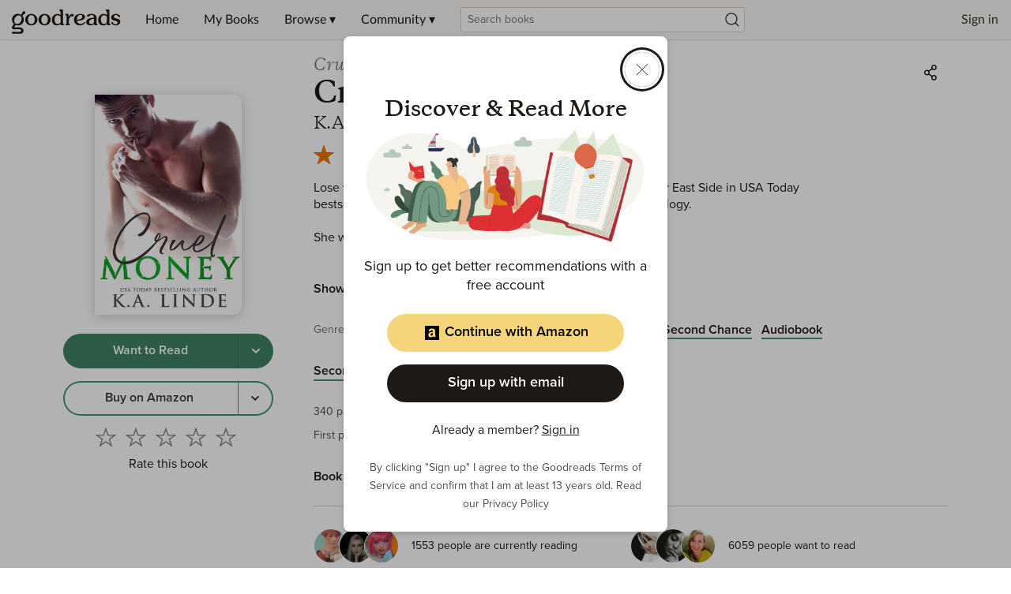

--- FILE ---
content_type: text/html; charset=utf-8
request_url: https://www.google.com/recaptcha/api2/aframe
body_size: 267
content:
<!DOCTYPE HTML><html><head><meta http-equiv="content-type" content="text/html; charset=UTF-8"></head><body><script nonce="Fa4S6ZMMgp2EXDxSfZzWeg">/** Anti-fraud and anti-abuse applications only. See google.com/recaptcha */ try{var clients={'sodar':'https://pagead2.googlesyndication.com/pagead/sodar?'};window.addEventListener("message",function(a){try{if(a.source===window.parent){var b=JSON.parse(a.data);var c=clients[b['id']];if(c){var d=document.createElement('img');d.src=c+b['params']+'&rc='+(localStorage.getItem("rc::a")?sessionStorage.getItem("rc::b"):"");window.document.body.appendChild(d);sessionStorage.setItem("rc::e",parseInt(sessionStorage.getItem("rc::e")||0)+1);localStorage.setItem("rc::h",'1768889670922');}}}catch(b){}});window.parent.postMessage("_grecaptcha_ready", "*");}catch(b){}</script></body></html>